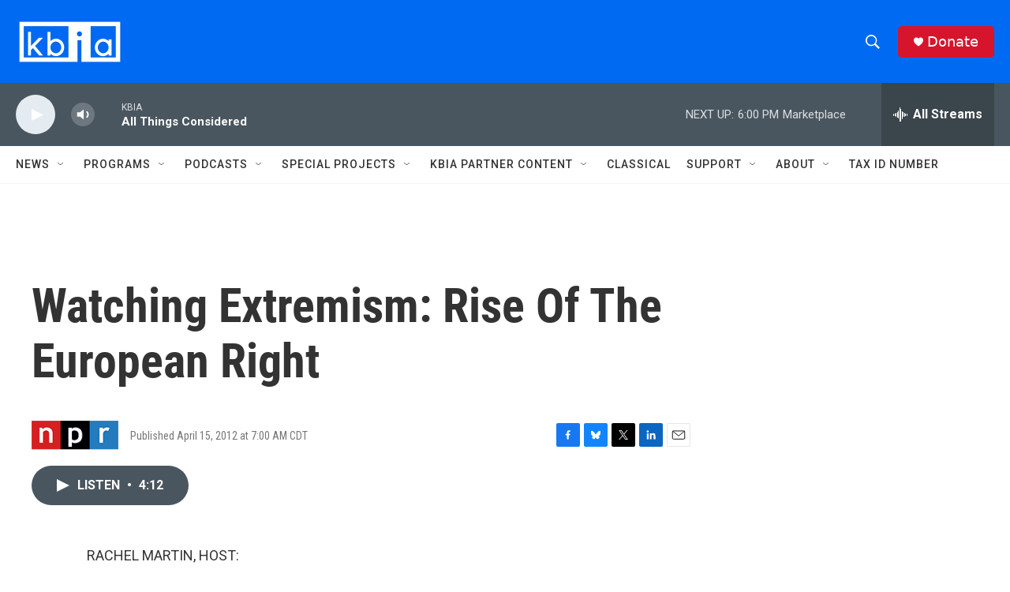

--- FILE ---
content_type: text/html; charset=utf-8
request_url: https://www.google.com/recaptcha/api2/aframe
body_size: 267
content:
<!DOCTYPE HTML><html><head><meta http-equiv="content-type" content="text/html; charset=UTF-8"></head><body><script nonce="ws4SJ4PA0e9fvmAuHwELXA">/** Anti-fraud and anti-abuse applications only. See google.com/recaptcha */ try{var clients={'sodar':'https://pagead2.googlesyndication.com/pagead/sodar?'};window.addEventListener("message",function(a){try{if(a.source===window.parent){var b=JSON.parse(a.data);var c=clients[b['id']];if(c){var d=document.createElement('img');d.src=c+b['params']+'&rc='+(localStorage.getItem("rc::a")?sessionStorage.getItem("rc::b"):"");window.document.body.appendChild(d);sessionStorage.setItem("rc::e",parseInt(sessionStorage.getItem("rc::e")||0)+1);localStorage.setItem("rc::h",'1769639344927');}}}catch(b){}});window.parent.postMessage("_grecaptcha_ready", "*");}catch(b){}</script></body></html>